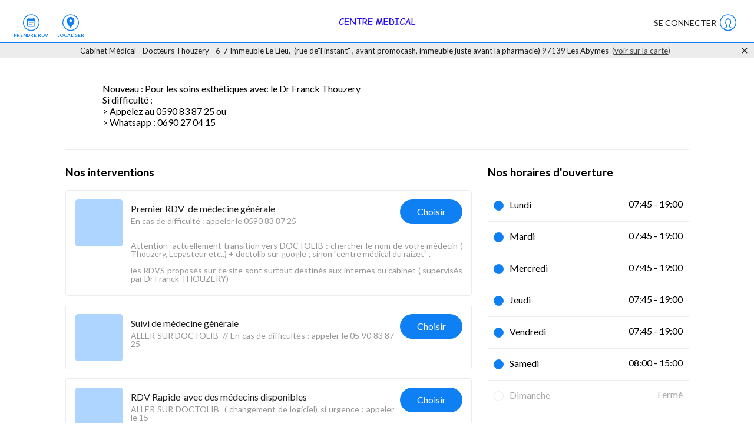

--- FILE ---
content_type: text/html
request_url: https://www.docteur-thouzery-abymes.fr/
body_size: 346
content:
<!doctype html><html><head><meta charset="utf-8"><meta name="viewport" content="width=device-width,initial-scale=1"><link rel="shortcut icon" href="/clicrdv.ico"><link href="https://fonts.googleapis.com/css?family=Lato:100,100i,300,300i,400,400i,700,700i,900,900i" rel="stylesheet"><script src="https://cdn.ravenjs.com/3.18.1/raven.min.js" crossorigin="anonymous"></script><script scr="/scripts/raven.js"></script><script>if(window.location===window.parent.location){const t=document.createElement("script");t.type="text/javascript",t.async=!0,t.src="/scripts/consent_management.js",document.head.append(t)}</script><link rel="stylesheet" charset="UTF-8" href="https://cdnjs.cloudflare.com/ajax/libs/slick-carousel/1.6.0/slick.min.css"/><link rel="stylesheet" href="https://cdnjs.cloudflare.com/ajax/libs/slick-carousel/1.6.0/slick-theme.min.css"/><title>ClicRDV User</title><script defer="defer" src="/static/js/812.22312774.js"></script><script defer="defer" src="/static/js/main.2024258a.js"></script><link href="/static/css/main.8336f65e.css" rel="stylesheet"></head><body><div id="root"></div></body></html>